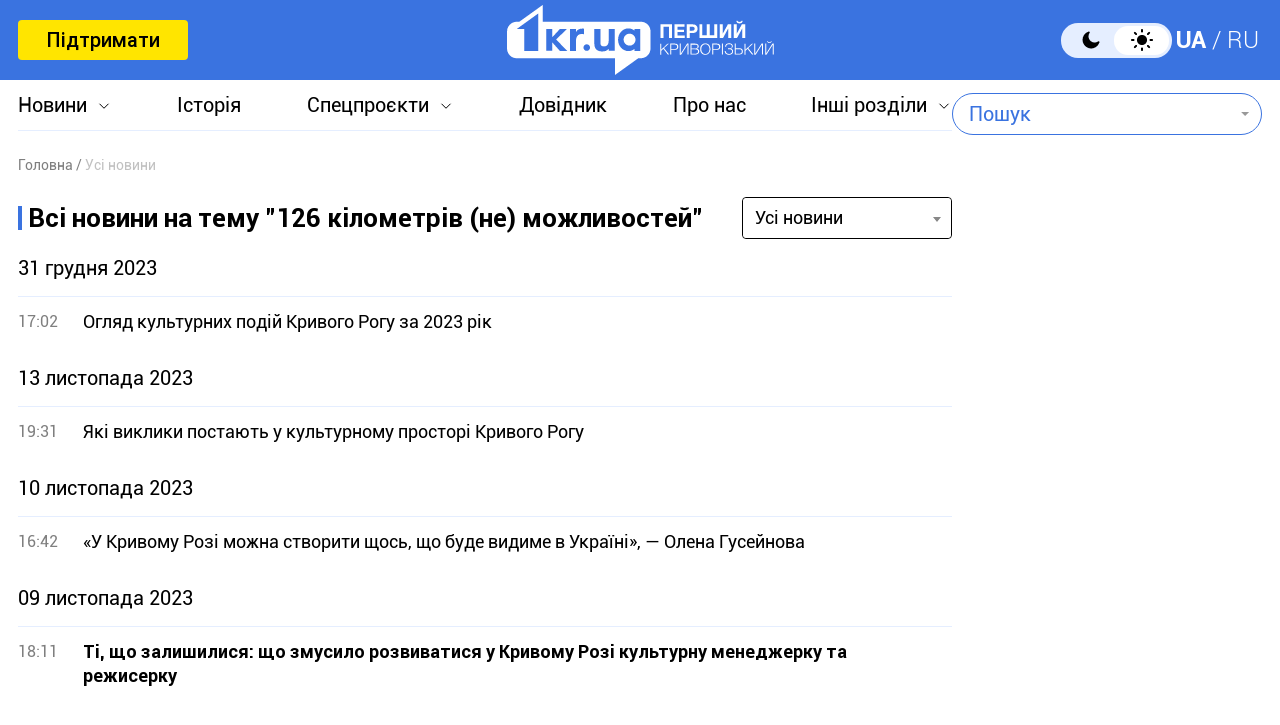

--- FILE ---
content_type: text/html; charset=utf-8
request_url: https://www.google.com/recaptcha/api2/aframe
body_size: 268
content:
<!DOCTYPE HTML><html><head><meta http-equiv="content-type" content="text/html; charset=UTF-8"></head><body><script nonce="vy2L9dz-YhY1sH7TFUKojQ">/** Anti-fraud and anti-abuse applications only. See google.com/recaptcha */ try{var clients={'sodar':'https://pagead2.googlesyndication.com/pagead/sodar?'};window.addEventListener("message",function(a){try{if(a.source===window.parent){var b=JSON.parse(a.data);var c=clients[b['id']];if(c){var d=document.createElement('img');d.src=c+b['params']+'&rc='+(localStorage.getItem("rc::a")?sessionStorage.getItem("rc::b"):"");window.document.body.appendChild(d);sessionStorage.setItem("rc::e",parseInt(sessionStorage.getItem("rc::e")||0)+1);localStorage.setItem("rc::h",'1768648485912');}}}catch(b){}});window.parent.postMessage("_grecaptcha_ready", "*");}catch(b){}</script></body></html>

--- FILE ---
content_type: application/javascript
request_url: https://1kr.ua/js/custom-datepicker.js?v=1698047349
body_size: 20905
content:
/* eslint-disable max-len, camelcase */
/*!
 * jQuery UI Datepicker @VERSION
 * http://jqueryui.com
 *
 * Copyright OpenJS Foundation and other contributors
 * Released under the MIT license.
 * http://jquery.org/license
 */

//>>label: Datepicker
//>>group: Widgets
//>>description: Displays a calendar from an input or inline for selecting dates.
//>>docs: http://api.jqueryui.com/datepicker/
//>>demos: http://jqueryui.com/datepicker/
//>>css.structure: ../../themes/base/core.css
//>>css.structure: ../../themes/base/datepicker.css
//>>css.theme: ../../themes/base/theme.css

( function( factory ) {
	"use strict";

	if ( typeof define === "function" && define.amd ) {

		// AMD. Register as an anonymous module.
		define( [
			"jquery",
			"../version",
			"../keycode"
		], factory );
	} else {

		// Browser globals
		factory( jQuery );
	}
} )( function( $ ) {
	"use strict";

	$.extend( $.ui, { datepicker: { version: "@VERSION" } } );

	var datepicker_instActive;

	function datepicker_getZindex( elem ) {
		var position, value;
		while ( elem.length && elem[ 0 ] !== document ) {

			// Ignore z-index if position is set to a value where z-index is ignored by the browser
			// This makes behavior of this function consistent across browsers
			// WebKit always returns auto if the element is positioned
			position = elem.css( "position" );
			if ( position === "absolute" || position === "relative" || position === "fixed" ) {

				// IE returns 0 when zIndex is not specified
				// other browsers return a string
				// we ignore the case of nested elements with an explicit value of 0
				// <div style="z-index: -10;"><div style="z-index: 0;"></div></div>
				value = parseInt( elem.css( "zIndex" ), 10 );
				if ( !isNaN( value ) && value !== 0 ) {
					return value;
				}
			}
			elem = elem.parent();
		}

		return 0;
	}

	/* Date picker manager.
		 Use the singleton instance of this class, $.datepicker, to interact with the date picker.
		 Settings for (groups of) date pickers are maintained in an instance object,
		 allowing multiple different settings on the same page. */

	function Datepicker() {
		this._curInst = null; // The current instance in use
		this._keyEvent = false; // If the last event was a key event
		this._disabledInputs = []; // List of date picker inputs that have been disabled
		this._datepickerShowing = false; // True if the popup picker is showing , false if not
		this._inDialog = false; // True if showing within a "dialog", false if not
		this._mainDivId = "ui-datepicker-div"; // The ID of the main datepicker division
		this._inlineClass = "ui-datepicker-inline"; // The name of the inline marker class
		this._appendClass = "ui-datepicker-append"; // The name of the append marker class
		this._triggerClass = "ui-datepicker-trigger"; // The name of the trigger marker class
		this._dialogClass = "ui-datepicker-dialog"; // The name of the dialog marker class
		this._disableClass = "ui-datepicker-disabled"; // The name of the disabled covering marker class
		this._unselectableClass = "ui-datepicker-unselectable"; // The name of the unselectable cell marker class
		this._currentClass = "ui-datepicker-current-day"; // The name of the current day marker class
		this._dayOverClass = "ui-datepicker-days-cell-over"; // The name of the day hover marker class
		this.regional = []; // Available regional settings, indexed by language code
		this.regional[ "" ] = { // Default regional settings
			closeText: "Done", // Display text for close link
			prevText: "Prev", // Display text for previous month link
			nextText: "Next", // Display text for next month link
			currentText: "Today", // Display text for current month link
			monthNames: [ "January", "February", "March", "April", "May", "June",
				"July", "August", "September", "October", "November", "December" ], // Names of months for drop-down and formatting
			monthNamesShort: [ "Jan", "Feb", "Mar", "Apr", "May", "Jun", "Jul", "Aug", "Sep", "Oct", "Nov", "Dec" ], // For formatting
			dayNames: [ "Sunday", "Monday", "Tuesday", "Wednesday", "Thursday", "Friday", "Saturday" ], // For formatting
			dayNamesShort: [ "Sun", "Mon", "Tue", "Wed", "Thu", "Fri", "Sat" ], // For formatting
			dayNamesMin: [ "Su", "Mo", "Tu", "We", "Th", "Fr", "Sa" ], // Column headings for days starting at Sunday
			weekHeader: "Wk", // Column header for week of the year
			dateFormat: "mm/dd/yy", // See format options on parseDate
			firstDay: 0, // The first day of the week, Sun = 0, Mon = 1, ...
			isRTL: false, // True if right-to-left language, false if left-to-right
			showMonthAfterYear: false, // True if the year select precedes month, false for month then year
			yearSuffix: "", // Additional text to append to the year in the month headers,
			selectMonthLabel: "Select month", // Invisible label for month selector
			selectYearLabel: "Select year" // Invisible label for year selector
		};
		this._defaults = { // Global defaults for all the date picker instances
			showOn: "focus", // "focus" for popup on focus,
			// "button" for trigger button, or "both" for either
			showAnim: "fadeIn", // Name of jQuery animation for popup
			showOptions: {}, // Options for enhanced animations
			defaultDate: null, // Used when field is blank: actual date,
			// +/-number for offset from today, null for today
			appendText: "", // Display text following the input box, e.g. showing the format
			buttonText: "...", // Text for trigger button
			buttonImage: "", // URL for trigger button image
			buttonImageOnly: false, // True if the image appears alone, false if it appears on a button
			hideIfNoPrevNext: false, // True to hide next/previous month links
			// if not applicable, false to just disable them
			navigationAsDateFormat: false, // True if date formatting applied to prev/today/next links
			gotoCurrent: false, // True if today link goes back to current selection instead
			changeMonth: false, // True if month can be selected directly, false if only prev/next
			changeYear: false, // True if year can be selected directly, false if only prev/next
			yearRange: "c-10:c+10", // Range of years to display in drop-down,
			// either relative to today's year (-nn:+nn), relative to currently displayed year
			// (c-nn:c+nn), absolute (nnnn:nnnn), or a combination of the above (nnnn:-n)
			showOtherMonths: false, // True to show dates in other months, false to leave blank
			selectOtherMonths: false, // True to allow selection of dates in other months, false for unselectable
			showWeek: false, // True to show week of the year, false to not show it
			calculateWeek: this.iso8601Week, // How to calculate the week of the year,
			// takes a Date and returns the number of the week for it
			shortYearCutoff: "+10", // Short year values < this are in the current century,
			// > this are in the previous century,
			// string value starting with "+" for current year + value
			minDate: null, // The earliest selectable date, or null for no limit
			maxDate: null, // The latest selectable date, or null for no limit
			duration: "fast", // Duration of display/closure
			beforeShowDay: null, // Function that takes a date and returns an array with
			// [0] = true if selectable, false if not, [1] = custom CSS class name(s) or "",
			// [2] = cell title (optional), e.g. $.datepicker.noWeekends
			beforeShow: null, // Function that takes an input field and
			// returns a set of custom settings for the date picker
			onSelect: null, // Define a callback function when a date is selected
			onChangeMonthYear: null, // Define a callback function when the month or year is changed
			onClose: null, // Define a callback function when the datepicker is closed
			onUpdateDatepicker: null, // Define a callback function when the datepicker is updated
			numberOfMonths: 1, // Number of months to show at a time
			showCurrentAtPos: 0, // The position in multipe months at which to show the current month (starting at 0)
			stepMonths: 1, // Number of months to step back/forward
			stepBigMonths: 12, // Number of months to step back/forward for the big links
			altField: "", // Selector for an alternate field to store selected dates into
			altFormat: "", // The date format to use for the alternate field
			constrainInput: true, // The input is constrained by the current date format
			showButtonPanel: false, // True to show button panel, false to not show it
			autoSize: false, // True to size the input for the date format, false to leave as is
			disabled: false // The initial disabled state
		};
		$.extend( this._defaults, this.regional[ "" ] );
		this.regional.en = $.extend( true, {}, this.regional[ "" ] );
		this.regional[ "en-US" ] = $.extend( true, {}, this.regional.en );
		this.dpDiv = datepicker_bindHover( $( "<div id='" + this._mainDivId + "' class='ui-datepicker ui-widget ui-widget-content ui-helper-clearfix ui-corner-all'></div>" ) );
	}

	$.extend( Datepicker.prototype, {

		/* Class name added to elements to indicate already configured with a date picker. */
		markerClassName: "hasDatepicker",

		//Keep track of the maximum number of rows displayed (see #7043)
		maxRows: 4,

		// TODO rename to "widget" when switching to widget factory
		_widgetDatepicker: function() {
			return this.dpDiv;
		},

		/* Override the default settings for all instances of the date picker.
		 * @param  settings  object - the new settings to use as defaults (anonymous object)
		 * @return the manager object
		 */
		setDefaults: function( settings ) {
			datepicker_extendRemove( this._defaults, settings || {} );
			return this;
		},

		/* Attach the date picker to a jQuery selection.
		 * @param  target	element - the target input field or division or span
		 * @param  settings  object - the new settings to use for this date picker instance (anonymous)
		 */
		_attachDatepicker: function( target, settings ) {
			var nodeName, inline, inst;
			nodeName = target.nodeName.toLowerCase();
			inline = ( nodeName === "div" || nodeName === "span" );
			if ( !target.id ) {
				this.uuid += 1;
				target.id = "dp" + this.uuid;
			}
			inst = this._newInst( $( target ), inline );
			inst.settings = $.extend( {}, settings || {} );
			if ( nodeName === "input" ) {
				this._connectDatepicker( target, inst );
			} else if ( inline ) {
				this._inlineDatepicker( target, inst );
			}
		},

		/* Create a new instance object. */
		_newInst: function( target, inline ) {
			var id = target[ 0 ].id.replace( /([^A-Za-z0-9_\-])/g, "\\\\$1" ); // escape jQuery meta chars
			return { id: id, input: target, // associated target
				selectedDay: 0, selectedMonth: 0, selectedYear: 0, // current selection
				drawMonth: 0, drawYear: 0, // month being drawn
				inline: inline, // is datepicker inline or not
				dpDiv: ( !inline ? this.dpDiv : // presentation div
					datepicker_bindHover( $( "<div class='" + this._inlineClass + " ui-datepicker ui-widget ui-widget-content ui-helper-clearfix ui-corner-all'></div>" ) ) ) };
		},

		/* Attach the date picker to an input field. */
		_connectDatepicker: function( target, inst ) {
			var input = $( target );
			inst.append = $( [] );
			inst.trigger = $( [] );
			if ( input.hasClass( this.markerClassName ) ) {
				return;
			}
			this._attachments( input, inst );
			input.addClass( this.markerClassName ).on( "keydown", this._doKeyDown ).
			on( "keypress", this._doKeyPress ).on( "keyup", this._doKeyUp );
			this._autoSize( inst );
			$.data( target, "datepicker", inst );

			//If disabled option is true, disable the datepicker once it has been attached to the input (see ticket #5665)
			if ( inst.settings.disabled ) {
				this._disableDatepicker( target );
			}
		},

		/* Make attachments based on settings. */
		_attachments: function( input, inst ) {
			var showOn, buttonText, buttonImage,
				appendText = this._get( inst, "appendText" ),
				isRTL = this._get( inst, "isRTL" );

			if ( inst.append ) {
				inst.append.remove();
			}
			if ( appendText ) {
				inst.append = $( "<span>" )
					.addClass( this._appendClass )
					.text( appendText );
				input[ isRTL ? "before" : "after" ]( inst.append );
			}

			input.off( "focus", this._showDatepicker );

			if ( inst.trigger ) {
				inst.trigger.remove();
			}

			showOn = this._get( inst, "showOn" );
			if ( showOn === "focus" || showOn === "both" ) { // pop-up date picker when in the marked field
				input.on( "focus", this._showDatepicker );
			}
			if ( showOn === "button" || showOn === "both" ) { // pop-up date picker when button clicked
				buttonText = this._get( inst, "buttonText" );
				buttonImage = this._get( inst, "buttonImage" );

				if ( this._get( inst, "buttonImageOnly" ) ) {
					inst.trigger = $( "<img>" )
						.addClass( this._triggerClass )
						.attr( {
							src: buttonImage,
							alt: buttonText,
							title: buttonText
						} );
				} else {
					inst.trigger = $( "<button type='button'>" )
						.addClass( this._triggerClass );
					if ( buttonImage ) {
						inst.trigger.html(
							$( "<img>" )
								.attr( {
									src: buttonImage,
									alt: buttonText,
									title: buttonText
								} )
						);
					} else {
						inst.trigger.text( buttonText );
					}
				}

				input[ isRTL ? "before" : "after" ]( inst.trigger );
				inst.trigger.on( "click", function() {
					if ( $.datepicker._datepickerShowing && $.datepicker._lastInput === input[ 0 ] ) {
						$.datepicker._hideDatepicker();
					} else if ( $.datepicker._datepickerShowing && $.datepicker._lastInput !== input[ 0 ] ) {
						$.datepicker._hideDatepicker();
						$.datepicker._showDatepicker( input[ 0 ] );
					} else {
						$.datepicker._showDatepicker( input[ 0 ] );
					}
					return false;
				} );
			}
		},

		/* Apply the maximum length for the date format. */
		_autoSize: function( inst ) {
			if ( this._get( inst, "autoSize" ) && !inst.inline ) {
				var findMax, max, maxI, i,
					date = new Date( 2009, 12 - 1, 20 ), // Ensure double digits
					dateFormat = this._get( inst, "dateFormat" );

				if ( dateFormat.match( /[DM]/ ) ) {
					findMax = function( names ) {
						max = 0;
						maxI = 0;
						for ( i = 0; i < names.length; i++ ) {
							if ( names[ i ].length > max ) {
								max = names[ i ].length;
								maxI = i;
							}
						}
						return maxI;
					};
					date.setMonth( findMax( this._get( inst, ( dateFormat.match( /MM/ ) ?
						"monthNames" : "monthNamesShort" ) ) ) );
					date.setDate( findMax( this._get( inst, ( dateFormat.match( /DD/ ) ?
						"dayNames" : "dayNamesShort" ) ) ) + 20 - date.getDay() );
				}
				inst.input.attr( "size", this._formatDate( inst, date ).length );
			}
		},

		/* Attach an inline date picker to a div. */
		_inlineDatepicker: function( target, inst ) {
			var divSpan = $( target );
			if ( divSpan.hasClass( this.markerClassName ) ) {
				return;
			}
			divSpan.addClass( this.markerClassName ).append( inst.dpDiv );
			$.data( target, "datepicker", inst );
			this._setDate( inst, this._getDefaultDate( inst ), true );
			this._updateDatepicker( inst );
			this._updateAlternate( inst );

			//If disabled option is true, disable the datepicker before showing it (see ticket #5665)
			if ( inst.settings.disabled ) {
				this._disableDatepicker( target );
			}

			// Set display:block in place of inst.dpDiv.show() which won't work on disconnected elements
			// http://bugs.jqueryui.com/ticket/7552 - A Datepicker created on a detached div has zero height
			inst.dpDiv.css( "display", "block" );
		},

		/* Pop-up the date picker in a "dialog" box.
		 * @param  input element - ignored
		 * @param  date	string or Date - the initial date to display
		 * @param  onSelect  function - the function to call when a date is selected
		 * @param  settings  object - update the dialog date picker instance's settings (anonymous object)
		 * @param  pos int[2] - coordinates for the dialog's position within the screen or
		 *					event - with x/y coordinates or
		 *					leave empty for default (screen centre)
		 * @return the manager object
		 */
		_dialogDatepicker: function( input, date, onSelect, settings, pos ) {
			var id, browserWidth, browserHeight, scrollX, scrollY,
				inst = this._dialogInst; // internal instance

			if ( !inst ) {
				this.uuid += 1;
				id = "dp" + this.uuid;
				this._dialogInput = $( "<input type='text' id='" + id +
					"' style='position: absolute; top: -100px; width: 0px;'/>" );
				this._dialogInput.on( "keydown", this._doKeyDown );
				$( "body" ).append( this._dialogInput );
				inst = this._dialogInst = this._newInst( this._dialogInput, false );
				inst.settings = {};
				$.data( this._dialogInput[ 0 ], "datepicker", inst );
			}
			datepicker_extendRemove( inst.settings, settings || {} );
			date = ( date && date.constructor === Date ? this._formatDate( inst, date ) : date );
			this._dialogInput.val( date );

			this._pos = ( pos ? ( pos.length ? pos : [ pos.pageX, pos.pageY ] ) : null );
			if ( !this._pos ) {
				browserWidth = document.documentElement.clientWidth;
				browserHeight = document.documentElement.clientHeight;
				scrollX = document.documentElement.scrollLeft || document.body.scrollLeft;
				scrollY = document.documentElement.scrollTop || document.body.scrollTop;
				this._pos = // should use actual width/height below
					[ ( browserWidth / 2 ) - 100 + scrollX, ( browserHeight / 2 ) - 150 + scrollY ];
			}

			// Move input on screen for focus, but hidden behind dialog
			this._dialogInput.css( "left", ( this._pos[ 0 ] + 20 ) + "px" ).css( "top", this._pos[ 1 ] + "px" );
			inst.settings.onSelect = onSelect;
			this._inDialog = true;
			this.dpDiv.addClass( this._dialogClass );
			this._showDatepicker( this._dialogInput[ 0 ] );
			if ( $.blockUI ) {
				$.blockUI( this.dpDiv );
			}
			$.data( this._dialogInput[ 0 ], "datepicker", inst );
			return this;
		},

		/* Detach a datepicker from its control.
		 * @param  target	element - the target input field or division or span
		 */
		_destroyDatepicker: function( target ) {
			var nodeName,
				$target = $( target ),
				inst = $.data( target, "datepicker" );

			if ( !$target.hasClass( this.markerClassName ) ) {
				return;
			}

			nodeName = target.nodeName.toLowerCase();
			$.removeData( target, "datepicker" );
			if ( nodeName === "input" ) {
				inst.append.remove();
				inst.trigger.remove();
				$target.removeClass( this.markerClassName ).
				off( "focus", this._showDatepicker ).
				off( "keydown", this._doKeyDown ).
				off( "keypress", this._doKeyPress ).
				off( "keyup", this._doKeyUp );
			} else if ( nodeName === "div" || nodeName === "span" ) {
				$target.removeClass( this.markerClassName ).empty();
			}

			if ( datepicker_instActive === inst ) {
				datepicker_instActive = null;
				this._curInst = null;
			}
		},

		/* Enable the date picker to a jQuery selection.
		 * @param  target	element - the target input field or division or span
		 */
		_enableDatepicker: function( target ) {
			var nodeName, inline,
				$target = $( target ),
				inst = $.data( target, "datepicker" );

			if ( !$target.hasClass( this.markerClassName ) ) {
				return;
			}

			nodeName = target.nodeName.toLowerCase();
			if ( nodeName === "input" ) {
				target.disabled = false;
				inst.trigger.filter( "button" ).
				each( function() {
					this.disabled = false;
				} ).end().
				filter( "img" ).css( { opacity: "1.0", cursor: "" } );
			} else if ( nodeName === "div" || nodeName === "span" ) {
				inline = $target.children( "." + this._inlineClass );
				inline.children().removeClass( "ui-state-disabled" );
				inline.find( "select.ui-datepicker-month, select.ui-datepicker-year" ).
				prop( "disabled", false );
			}
			this._disabledInputs = $.map( this._disabledInputs,

				// Delete entry
				function( value ) {
					return ( value === target ? null : value );
				} );
		},

		/* Disable the date picker to a jQuery selection.
		 * @param  target	element - the target input field or division or span
		 */
		_disableDatepicker: function( target ) {
			var nodeName, inline,
				$target = $( target ),
				inst = $.data( target, "datepicker" );

			if ( !$target.hasClass( this.markerClassName ) ) {
				return;
			}

			nodeName = target.nodeName.toLowerCase();
			if ( nodeName === "input" ) {
				target.disabled = true;
				inst.trigger.filter( "button" ).
				each( function() {
					this.disabled = true;
				} ).end().
				filter( "img" ).css( { opacity: "0.5", cursor: "default" } );
			} else if ( nodeName === "div" || nodeName === "span" ) {
				inline = $target.children( "." + this._inlineClass );
				inline.children().addClass( "ui-state-disabled" );
				inline.find( "select.ui-datepicker-month, select.ui-datepicker-year" ).
				prop( "disabled", true );
			}
			this._disabledInputs = $.map( this._disabledInputs,

				// Delete entry
				function( value ) {
					return ( value === target ? null : value );
				} );
			this._disabledInputs[ this._disabledInputs.length ] = target;
		},

		/* Is the first field in a jQuery collection disabled as a datepicker?
		 * @param  target	element - the target input field or division or span
		 * @return boolean - true if disabled, false if enabled
		 */
		_isDisabledDatepicker: function( target ) {
			if ( !target ) {
				return false;
			}
			for ( var i = 0; i < this._disabledInputs.length; i++ ) {
				if ( this._disabledInputs[ i ] === target ) {
					return true;
				}
			}
			return false;
		},

		/* Retrieve the instance data for the target control.
		 * @param  target  element - the target input field or division or span
		 * @return  object - the associated instance data
		 * @throws  error if a jQuery problem getting data
		 */
		_getInst: function( target ) {
			try {
				return $.data( target, "datepicker" );
			} catch ( err ) {
				throw "Missing instance data for this datepicker";
			}
		},

		/* Update or retrieve the settings for a date picker attached to an input field or division.
		 * @param  target  element - the target input field or division or span
		 * @param  name	object - the new settings to update or
		 *				string - the name of the setting to change or retrieve,
		 *				when retrieving also "all" for all instance settings or
		 *				"defaults" for all global defaults
		 * @param  value   any - the new value for the setting
		 *				(omit if above is an object or to retrieve a value)
		 */
		_optionDatepicker: function( target, name, value ) {
			var settings, date, minDate, maxDate,
				inst = this._getInst( target );

			if ( arguments.length === 2 && typeof name === "string" ) {
				return ( name === "defaults" ? $.extend( {}, $.datepicker._defaults ) :
					( inst ? ( name === "all" ? $.extend( {}, inst.settings ) :
						this._get( inst, name ) ) : null ) );
			}

			settings = name || {};
			if ( typeof name === "string" ) {
				settings = {};
				settings[ name ] = value;
			}

			if ( inst ) {
				if ( this._curInst === inst ) {
					this._hideDatepicker();
				}

				date = this._getDateDatepicker( target, true );
				minDate = this._getMinMaxDate( inst, "min" );
				maxDate = this._getMinMaxDate( inst, "max" );
				datepicker_extendRemove( inst.settings, settings );

				// reformat the old minDate/maxDate values if dateFormat changes and a new minDate/maxDate isn't provided
				if ( minDate !== null && settings.dateFormat !== undefined && settings.minDate === undefined ) {
					inst.settings.minDate = this._formatDate( inst, minDate );
				}
				if ( maxDate !== null && settings.dateFormat !== undefined && settings.maxDate === undefined ) {
					inst.settings.maxDate = this._formatDate( inst, maxDate );
				}
				if ( "disabled" in settings ) {
					if ( settings.disabled ) {
						this._disableDatepicker( target );
					} else {
						this._enableDatepicker( target );
					}
				}
				this._attachments( $( target ), inst );
				this._autoSize( inst );
				this._setDate( inst, date );
				this._updateAlternate( inst );
				this._updateDatepicker( inst );
			}
		},

		// Change method deprecated
		_changeDatepicker: function( target, name, value ) {
			this._optionDatepicker( target, name, value );
		},

		/* Redraw the date picker attached to an input field or division.
		 * @param  target  element - the target input field or division or span
		 */
		_refreshDatepicker: function( target ) {
			var inst = this._getInst( target );
			if ( inst ) {
				this._updateDatepicker( inst );
			}
		},

		/* Set the dates for a jQuery selection.
		 * @param  target element - the target input field or division or span
		 * @param  date	Date - the new date
		 */
		_setDateDatepicker: function( target, date ) {
			var inst = this._getInst( target );
			if ( inst ) {
				this._setDate( inst, date );
				this._updateDatepicker( inst );
				this._updateAlternate( inst );
			}
		},

		/* Get the date(s) for the first entry in a jQuery selection.
		 * @param  target element - the target input field or division or span
		 * @param  noDefault boolean - true if no default date is to be used
		 * @return Date - the current date
		 */
		_getDateDatepicker: function( target, noDefault ) {
			var inst = this._getInst( target );
			if ( inst && !inst.inline ) {
				this._setDateFromField( inst, noDefault );
			}
			return ( inst ? this._getDate( inst ) : null );
		},

		/* Handle keystrokes. */
		_doKeyDown: function( event ) {
			var onSelect, dateStr, sel,
				inst = $.datepicker._getInst( event.target ),
				handled = true,
				isRTL = inst.dpDiv.is( ".ui-datepicker-rtl" );

			inst._keyEvent = true;
			if ( $.datepicker._datepickerShowing ) {
				switch ( event.keyCode ) {
					case 9: $.datepicker._hideDatepicker();
						handled = false;
						break; // hide on tab out
					case 13: sel = $( "td." + $.datepicker._dayOverClass + ":not(." +
						$.datepicker._currentClass + ")", inst.dpDiv );
						if ( sel[ 0 ] ) {
							$.datepicker._selectDay( event.target, inst.selectedMonth, inst.selectedYear, sel[ 0 ] );
						}

						onSelect = $.datepicker._get( inst, "onSelect" );
						if ( onSelect ) {
							dateStr = $.datepicker._formatDate( inst );

							// Trigger custom callback
							onSelect.apply( ( inst.input ? inst.input[ 0 ] : null ), [ dateStr, inst ] );
						} else {
							$.datepicker._hideDatepicker();
						}

						return false; // don't submit the form
					case 27: $.datepicker._hideDatepicker();
						break; // hide on escape
					case 33: $.datepicker._adjustDate( event.target, ( event.ctrlKey ?
						-$.datepicker._get( inst, "stepBigMonths" ) :
						-$.datepicker._get( inst, "stepMonths" ) ), "M" );
						break; // previous month/year on page up/+ ctrl
					case 34: $.datepicker._adjustDate( event.target, ( event.ctrlKey ?
						+$.datepicker._get( inst, "stepBigMonths" ) :
						+$.datepicker._get( inst, "stepMonths" ) ), "M" );
						break; // next month/year on page down/+ ctrl
					case 35: if ( event.ctrlKey || event.metaKey ) {
						$.datepicker._clearDate( event.target );
					}
						handled = event.ctrlKey || event.metaKey;
						break; // clear on ctrl or command +end
					case 36: if ( event.ctrlKey || event.metaKey ) {
						$.datepicker._gotoToday( event.target );
					}
						handled = event.ctrlKey || event.metaKey;
						break; // current on ctrl or command +home
					case 37: if ( event.ctrlKey || event.metaKey ) {
						$.datepicker._adjustDate( event.target, ( isRTL ? +1 : -1 ), "D" );
					}
						handled = event.ctrlKey || event.metaKey;

						// -1 day on ctrl or command +left
						if ( event.originalEvent.altKey ) {
							$.datepicker._adjustDate( event.target, ( event.ctrlKey ?
								-$.datepicker._get( inst, "stepBigMonths" ) :
								-$.datepicker._get( inst, "stepMonths" ) ), "M" );
						}

						// next month/year on alt +left on Mac
						break;
					case 38: if ( event.ctrlKey || event.metaKey ) {
						$.datepicker._adjustDate( event.target, -7, "D" );
					}
						handled = event.ctrlKey || event.metaKey;
						break; // -1 week on ctrl or command +up
					case 39: if ( event.ctrlKey || event.metaKey ) {
						$.datepicker._adjustDate( event.target, ( isRTL ? -1 : +1 ), "D" );
					}
						handled = event.ctrlKey || event.metaKey;

						// +1 day on ctrl or command +right
						if ( event.originalEvent.altKey ) {
							$.datepicker._adjustDate( event.target, ( event.ctrlKey ?
								+$.datepicker._get( inst, "stepBigMonths" ) :
								+$.datepicker._get( inst, "stepMonths" ) ), "M" );
						}

						// next month/year on alt +right
						break;
					case 40: if ( event.ctrlKey || event.metaKey ) {
						$.datepicker._adjustDate( event.target, +7, "D" );
					}
						handled = event.ctrlKey || event.metaKey;
						break; // +1 week on ctrl or command +down
					default: handled = false;
				}
			} else if ( event.keyCode === 36 && event.ctrlKey ) { // display the date picker on ctrl+home
				$.datepicker._showDatepicker( this );
			} else {
				handled = false;
			}

			if ( handled ) {
				event.preventDefault();
				event.stopPropagation();
			}
		},

		/* Filter entered characters - based on date format. */
		_doKeyPress: function( event ) {
			var chars, chr,
				inst = $.datepicker._getInst( event.target );

			if ( $.datepicker._get( inst, "constrainInput" ) ) {
				chars = $.datepicker._possibleChars( $.datepicker._get( inst, "dateFormat" ) );
				chr = String.fromCharCode( event.charCode == null ? event.keyCode : event.charCode );
				return event.ctrlKey || event.metaKey || ( chr < " " || !chars || chars.indexOf( chr ) > -1 );
			}
		},

		/* Synchronise manual entry and field/alternate field. */
		_doKeyUp: function( event ) {
			var date,
				inst = $.datepicker._getInst( event.target );

			if ( inst.input.val() !== inst.lastVal ) {
				try {
					date = $.datepicker.parseDate( $.datepicker._get( inst, "dateFormat" ),
						( inst.input ? inst.input.val() : null ),
						$.datepicker._getFormatConfig( inst ) );

					if ( date ) { // only if valid
						$.datepicker._setDateFromField( inst );
						$.datepicker._updateAlternate( inst );
						$.datepicker._updateDatepicker( inst );
					}
				} catch ( err ) {
				}
			}
			return true;
		},

		/* Pop-up the date picker for a given input field.
		 * If false returned from beforeShow event handler do not show.
		 * @param  input  element - the input field attached to the date picker or
		 *					event - if triggered by focus
		 */
		_showDatepicker: function( input ) {
			input = input.target || input;
			if ( input.nodeName.toLowerCase() !== "input" ) { // find from button/image trigger
				input = $( "input", input.parentNode )[ 0 ];
			}

			if ( $.datepicker._isDisabledDatepicker( input ) || $.datepicker._lastInput === input ) { // already here
				return;
			}

			var inst, beforeShow, beforeShowSettings, isFixed,
				offset, showAnim, duration;

			inst = $.datepicker._getInst( input );
			if ( $.datepicker._curInst && $.datepicker._curInst !== inst ) {
				$.datepicker._curInst.dpDiv.stop( true, true );
				if ( inst && $.datepicker._datepickerShowing ) {
					$.datepicker._hideDatepicker( $.datepicker._curInst.input[ 0 ] );
				}
			}

			beforeShow = $.datepicker._get( inst, "beforeShow" );
			beforeShowSettings = beforeShow ? beforeShow.apply( input, [ input, inst ] ) : {};
			if ( beforeShowSettings === false ) {
				return;
			}
			datepicker_extendRemove( inst.settings, beforeShowSettings );

			inst.lastVal = null;
			$.datepicker._lastInput = input;
			$.datepicker._setDateFromField( inst );

			if ( $.datepicker._inDialog ) { // hide cursor
				input.value = "";
			}
			if ( !$.datepicker._pos ) { // position below input
				$.datepicker._pos = $.datepicker._findPos( input );
				$.datepicker._pos[ 1 ] += input.offsetHeight; // add the height
			}

			isFixed = false;
			$( input ).parents().each( function() {
				isFixed |= $( this ).css( "position" ) === "fixed";
				return !isFixed;
			} );

			offset = { left: $.datepicker._pos[ 0 ], top: $.datepicker._pos[ 1 ] };
			$.datepicker._pos = null;

			//to avoid flashes on Firefox
			inst.dpDiv.empty();

			// determine sizing offscreen
			inst.dpDiv.css( { position: "absolute", display: "block", top: "-1000px" } );
			$.datepicker._updateDatepicker( inst );

			// fix width for dynamic number of date pickers
			// and adjust position before showing
			offset = $.datepicker._checkOffset( inst, offset, isFixed );
			inst.dpDiv.css( { position: ( $.datepicker._inDialog && $.blockUI ?
					"static" : ( isFixed ? "fixed" : "absolute" ) ), display: "none",
				left: offset.left + "px", top: offset.top + "px" } );

			if ( !inst.inline ) {
				showAnim = $.datepicker._get( inst, "showAnim" );
				duration = $.datepicker._get( inst, "duration" );
				inst.dpDiv.css( "z-index", datepicker_getZindex( $( input ) ) + 1 );
				$.datepicker._datepickerShowing = true;

				if ( $.effects && $.effects.effect[ showAnim ] ) {
					inst.dpDiv.show( showAnim, $.datepicker._get( inst, "showOptions" ), duration );
				} else {
					inst.dpDiv[ showAnim || "show" ]( showAnim ? duration : null );
				}

				if ( $.datepicker._shouldFocusInput( inst ) ) {
					inst.input.trigger( "focus" );
				}

				$.datepicker._curInst = inst;
			}
		},

		/* Generate the date picker content. */
		_updateDatepicker: function( inst ) {
			this.maxRows = 4; //Reset the max number of rows being displayed (see #7043)
			datepicker_instActive = inst; // for delegate hover events
			inst.dpDiv.empty().append( this._generateHTML( inst ) );
			this._attachHandlers( inst );

			var origyearshtml,
				numMonths = this._getNumberOfMonths( inst ),
				cols = numMonths[ 1 ],
				width = 17,
				activeCell = inst.dpDiv.find( "." + this._dayOverClass + " a" ),
				onUpdateDatepicker = $.datepicker._get( inst, "onUpdateDatepicker" );

			if ( activeCell.length > 0 ) {
				datepicker_handleMouseover.apply( activeCell.get( 0 ) );
			}

			inst.dpDiv.removeClass( "ui-datepicker-multi-2 ui-datepicker-multi-3 ui-datepicker-multi-4" ).width( "" );
			if ( cols > 1 ) {
				inst.dpDiv.addClass( "ui-datepicker-multi-" + cols ).css( "width", ( width * cols ) + "em" );
			}
			inst.dpDiv[ ( numMonths[ 0 ] !== 1 || numMonths[ 1 ] !== 1 ? "add" : "remove" ) +
			"Class" ]( "ui-datepicker-multi" );
			inst.dpDiv[ ( this._get( inst, "isRTL" ) ? "add" : "remove" ) +
			"Class" ]( "ui-datepicker-rtl" );

			if ( inst === $.datepicker._curInst && $.datepicker._datepickerShowing && $.datepicker._shouldFocusInput( inst ) ) {
				inst.input.trigger( "focus" );
			}

			// Deffered render of the years select (to avoid flashes on Firefox)
			if ( inst.yearshtml ) {
				origyearshtml = inst.yearshtml;
				setTimeout( function() {

					//assure that inst.yearshtml didn't change.
					if ( origyearshtml === inst.yearshtml && inst.yearshtml ) {
						inst.dpDiv.find( "select.ui-datepicker-year" ).first().replaceWith( inst.yearshtml );
					}
					origyearshtml = inst.yearshtml = null;
				}, 0 );
			}

			if ( onUpdateDatepicker ) {
				onUpdateDatepicker.apply( ( inst.input ? inst.input[ 0 ] : null ), [ inst ] );
			}
		},

		// #6694 - don't focus the input if it's already focused
		// this breaks the change event in IE
		// Support: IE and jQuery <1.9
		_shouldFocusInput: function( inst ) {
			return inst.input && inst.input.is( ":visible" ) && !inst.input.is( ":disabled" ) && !inst.input.is( ":focus" );
		},

		/* Check positioning to remain on screen. */
		_checkOffset: function( inst, offset, isFixed ) {
			var dpWidth = inst.dpDiv.outerWidth(),
				dpHeight = inst.dpDiv.outerHeight(),
				inputWidth = inst.input ? inst.input.outerWidth() : 0,
				inputHeight = inst.input ? inst.input.outerHeight() : 0,
				viewWidth = document.documentElement.clientWidth + ( isFixed ? 0 : $( document ).scrollLeft() ),
				viewHeight = document.documentElement.clientHeight + ( isFixed ? 0 : $( document ).scrollTop() );

			offset.left -= ( this._get( inst, "isRTL" ) ? ( dpWidth - inputWidth ) : 0 );
			offset.left -= ( isFixed && offset.left === inst.input.offset().left ) ? $( document ).scrollLeft() : 0;
			offset.top -= ( isFixed && offset.top === ( inst.input.offset().top + inputHeight ) ) ? $( document ).scrollTop() : 0;

			// Now check if datepicker is showing outside window viewport - move to a better place if so.
			offset.left -= Math.min( offset.left, ( offset.left + dpWidth > viewWidth && viewWidth > dpWidth ) ?
				Math.abs( offset.left + dpWidth - viewWidth ) : 0 );
			offset.top -= Math.min( offset.top, ( offset.top + dpHeight > viewHeight && viewHeight > dpHeight ) ?
				Math.abs( dpHeight + inputHeight ) : 0 );

			return offset;
		},

		/* Find an object's position on the screen. */
		_findPos: function( obj ) {
			var position,
				inst = this._getInst( obj ),
				isRTL = this._get( inst, "isRTL" );

			while ( obj && ( obj.type === "hidden" || obj.nodeType !== 1 || $.expr.pseudos.hidden( obj ) ) ) {
				obj = obj[ isRTL ? "previousSibling" : "nextSibling" ];
			}

			position = $( obj ).offset();
			return [ position.left, position.top ];
		},

		/* Hide the date picker from view.
		 * @param  input  element - the input field attached to the date picker
		 */
		_hideDatepicker: function( input ) {
			var showAnim, duration, postProcess, onClose,
				inst = this._curInst;

			if ( !inst || ( input && inst !== $.data( input, "datepicker" ) ) ) {
				return;
			}

			if ( this._datepickerShowing ) {
				showAnim = this._get( inst, "showAnim" );
				duration = this._get( inst, "duration" );
				postProcess = function() {
					$.datepicker._tidyDialog( inst );
				};

				// DEPRECATED: after BC for 1.8.x $.effects[ showAnim ] is not needed
				if ( $.effects && ( $.effects.effect[ showAnim ] || $.effects[ showAnim ] ) ) {
					inst.dpDiv.hide( showAnim, $.datepicker._get( inst, "showOptions" ), duration, postProcess );
				} else {
					inst.dpDiv[ ( showAnim === "slideDown" ? "slideUp" :
						( showAnim === "fadeIn" ? "fadeOut" : "hide" ) ) ]( ( showAnim ? duration : null ), postProcess );
				}

				if ( !showAnim ) {
					postProcess();
				}
				this._datepickerShowing = false;

				onClose = this._get( inst, "onClose" );
				if ( onClose ) {
					onClose.apply( ( inst.input ? inst.input[ 0 ] : null ), [ ( inst.input ? inst.input.val() : "" ), inst ] );
				}

				this._lastInput = null;
				if ( this._inDialog ) {
					this._dialogInput.css( { position: "absolute", left: "0", top: "-100px" } );
					if ( $.blockUI ) {
						$.unblockUI();
						$( "body" ).append( this.dpDiv );
					}
				}
				this._inDialog = false;
			}
		},

		/* Tidy up after a dialog display. */
		_tidyDialog: function( inst ) {
			inst.dpDiv.removeClass( this._dialogClass ).off( ".ui-datepicker-calendar" );
		},

		/* Close date picker if clicked elsewhere. */
		_checkExternalClick: function( event ) {
			if ( !$.datepicker._curInst ) {
				return;
			}

			var $target = $( event.target ),
				inst = $.datepicker._getInst( $target[ 0 ] );

			if ( ( ( $target[ 0 ].id !== $.datepicker._mainDivId &&
					$target.parents( "#" + $.datepicker._mainDivId ).length === 0 &&
					!$target.hasClass( $.datepicker.markerClassName ) &&
					!$target.closest( "." + $.datepicker._triggerClass ).length &&
					$.datepicker._datepickerShowing && !( $.datepicker._inDialog && $.blockUI ) ) ) ||
				( $target.hasClass( $.datepicker.markerClassName ) && $.datepicker._curInst !== inst ) ) {
				$.datepicker._hideDatepicker();
			}
		},

		/* Adjust one of the date sub-fields. */
		_adjustDate: function( id, offset, period ) {
			var target = $( id ),
				inst = this._getInst( target[ 0 ] );

			if ( this._isDisabledDatepicker( target[ 0 ] ) ) {
				return;
			}
			this._adjustInstDate( inst, offset, period );
			this._updateDatepicker( inst );
		},

		/* Action for current link. */
		_gotoToday: function( id ) {
			var date,
				target = $( id ),
				inst = this._getInst( target[ 0 ] );

			if ( this._get( inst, "gotoCurrent" ) && inst.currentDay ) {
				inst.selectedDay = inst.currentDay;
				inst.drawMonth = inst.selectedMonth = inst.currentMonth;
				inst.drawYear = inst.selectedYear = inst.currentYear;
			} else {
				date = new Date();
				inst.selectedDay = date.getDate();
				inst.drawMonth = inst.selectedMonth = date.getMonth();
				inst.drawYear = inst.selectedYear = date.getFullYear();
			}
			this._notifyChange( inst );
			this._adjustDate( target );
		},

		/* Action for selecting a new month/year. */
		_selectMonthYear: function( id, select, period ) {
			var target = $( id ),
				inst = this._getInst( target[ 0 ] );

			inst[ "selected" + ( period === "M" ? "Month" : "Year" ) ] =
				inst[ "draw" + ( period === "M" ? "Month" : "Year" ) ] =
					parseInt( select.options[ select.selectedIndex ].value, 10 );

			this._notifyChange( inst );
			this._adjustDate( target );
		},

		/* Action for selecting a day. */
		_selectDay: function( id, month, year, td ) {
			var inst,
				target = $( id );

			if ( $( td ).hasClass( this._unselectableClass ) || this._isDisabledDatepicker( target[ 0 ] ) ) {
				return;
			}

			inst = this._getInst( target[ 0 ] );
			inst.selectedDay = inst.currentDay = parseInt( $( "a", td ).attr( "data-date" ) );
			inst.selectedMonth = inst.currentMonth = month;
			inst.selectedYear = inst.currentYear = year;
			this._selectDate( id, this._formatDate( inst,
				inst.currentDay, inst.currentMonth, inst.currentYear ) );
		},

		/* Erase the input field and hide the date picker. */
		_clearDate: function( id ) {
			var target = $( id );
			this._selectDate( target, "" );
		},

		/* Update the input field with the selected date. */
		_selectDate: function( id, dateStr ) {
			var onSelect,
				target = $( id ),
				inst = this._getInst( target[ 0 ] );

			dateStr = ( dateStr != null ? dateStr : this._formatDate( inst ) );
			if ( inst.input ) {
				inst.input.val( dateStr );
			}
			this._updateAlternate( inst );

			onSelect = this._get( inst, "onSelect" );
			if ( onSelect ) {
				onSelect.apply( ( inst.input ? inst.input[ 0 ] : null ), [ dateStr, inst ] );  // trigger custom callback
			} else if ( inst.input ) {
				inst.input.trigger( "change" ); // fire the change event
			}

			if ( inst.inline ) {
				this._updateDatepicker( inst );
			} else {
				this._hideDatepicker();
				this._lastInput = inst.input[ 0 ];
				if ( typeof( inst.input[ 0 ] ) !== "object" ) {
					inst.input.trigger( "focus" ); // restore focus
				}
				this._lastInput = null;
			}
		},

		/* Update any alternate field to synchronise with the main field. */
		_updateAlternate: function( inst ) {
			var altFormat, date, dateStr,
				altField = this._get( inst, "altField" );

			if ( altField ) { // update alternate field too
				altFormat = this._get( inst, "altFormat" ) || this._get( inst, "dateFormat" );
				date = this._getDate( inst );
				dateStr = this.formatDate( altFormat, date, this._getFormatConfig( inst ) );
				$( document ).find( altField ).val( dateStr );
			}
		},

		/* Set as beforeShowDay function to prevent selection of weekends.
		 * @param  date  Date - the date to customise
		 * @return [boolean, string] - is this date selectable?, what is its CSS class?
		 */
		noWeekends: function( date ) {
			var day = date.getDay();
			return [ ( day > 0 && day < 6 ), "" ];
		},

		/* Set as calculateWeek to determine the week of the year based on the ISO 8601 definition.
		 * @param  date  Date - the date to get the week for
		 * @return  number - the number of the week within the year that contains this date
		 */
		iso8601Week: function( date ) {
			var time,
				checkDate = new Date( date.getTime() );

			// Find Thursday of this week starting on Monday
			checkDate.setDate( checkDate.getDate() + 4 - ( checkDate.getDay() || 7 ) );

			time = checkDate.getTime();
			checkDate.setMonth( 0 ); // Compare with Jan 1
			checkDate.setDate( 1 );
			return Math.floor( Math.round( ( time - checkDate ) / 86400000 ) / 7 ) + 1;
		},

		/* Parse a string value into a date object.
		 * See formatDate below for the possible formats.
		 *
		 * @param  format string - the expected format of the date
		 * @param  value string - the date in the above format
		 * @param  settings Object - attributes include:
		 *					shortYearCutoff  number - the cutoff year for determining the century (optional)
		 *					dayNamesShort	string[7] - abbreviated names of the days from Sunday (optional)
		 *					dayNames		string[7] - names of the days from Sunday (optional)
		 *					monthNamesShort string[12] - abbreviated names of the months (optional)
		 *					monthNames		string[12] - names of the months (optional)
		 * @return  Date - the extracted date value or null if value is blank
		 */
		parseDate: function( format, value, settings ) {
			if ( format == null || value == null ) {
				throw "Invalid arguments";
			}

			value = ( typeof value === "object" ? value.toString() : value + "" );
			if ( value === "" ) {
				return null;
			}

			var iFormat, dim, extra,
				iValue = 0,
				shortYearCutoffTemp = ( settings ? settings.shortYearCutoff : null ) || this._defaults.shortYearCutoff,
				shortYearCutoff = ( typeof shortYearCutoffTemp !== "string" ? shortYearCutoffTemp :
					new Date().getFullYear() % 100 + parseInt( shortYearCutoffTemp, 10 ) ),
				dayNamesShort = ( settings ? settings.dayNamesShort : null ) || this._defaults.dayNamesShort,
				dayNames = ( settings ? settings.dayNames : null ) || this._defaults.dayNames,
				monthNamesShort = ( settings ? settings.monthNamesShort : null ) || this._defaults.monthNamesShort,
				monthNames = ( settings ? settings.monthNames : null ) || this._defaults.monthNames,
				year = -1,
				month = -1,
				day = -1,
				doy = -1,
				literal = false,
				date,

				// Check whether a format character is doubled
				lookAhead = function( match ) {
					var matches = ( iFormat + 1 < format.length && format.charAt( iFormat + 1 ) === match );
					if ( matches ) {
						iFormat++;
					}
					return matches;
				},

				// Extract a number from the string value
				getNumber = function( match ) {
					var isDoubled = lookAhead( match ),
						size = ( match === "@" ? 14 : ( match === "!" ? 20 :
							( match === "y" && isDoubled ? 4 : ( match === "o" ? 3 : 2 ) ) ) ),
						minSize = ( match === "y" ? size : 1 ),
						digits = new RegExp( "^\\d{" + minSize + "," + size + "}" ),
						num = value.substring( iValue ).match( digits );
					if ( !num ) {
						throw "Missing number at position " + iValue;
					}
					iValue += num[ 0 ].length;
					return parseInt( num[ 0 ], 10 );
				},

				// Extract a name from the string value and convert to an index
				getName = function( match, shortNames, longNames ) {
					var index = -1,
						names = $.map( lookAhead( match ) ? longNames : shortNames, function( v, k ) {
							return [ [ k, v ] ];
						} ).sort( function( a, b ) {
							return -( a[ 1 ].length - b[ 1 ].length );
						} );

					$.each( names, function( i, pair ) {
						var name = pair[ 1 ];
						if ( value.substr( iValue, name.length ).toLowerCase() === name.toLowerCase() ) {
							index = pair[ 0 ];
							iValue += name.length;
							return false;
						}
					} );
					if ( index !== -1 ) {
						return index + 1;
					} else {
						throw "Unknown name at position " + iValue;
					}
				},

				// Confirm that a literal character matches the string value
				checkLiteral = function() {
					if ( value.charAt( iValue ) !== format.charAt( iFormat ) ) {
						throw "Unexpected literal at position " + iValue;
					}
					iValue++;
				};

			for ( iFormat = 0; iFormat < format.length; iFormat++ ) {
				if ( literal ) {
					if ( format.charAt( iFormat ) === "'" && !lookAhead( "'" ) ) {
						literal = false;
					} else {
						checkLiteral();
					}
				} else {
					switch ( format.charAt( iFormat ) ) {
						case "d":
							day = getNumber( "d" );
							break;
						case "D":
							getName( "D", dayNamesShort, dayNames );
							break;
						case "o":
							doy = getNumber( "o" );
							break;
						case "m":
							month = getNumber( "m" );
							break;
						case "M":
							month = getName( "M", monthNamesShort, monthNames );
							break;
						case "y":
							year = getNumber( "y" );
							break;
						case "@":
							date = new Date( getNumber( "@" ) );
							year = date.getFullYear();
							month = date.getMonth() + 1;
							day = date.getDate();
							break;
						case "!":
							date = new Date( ( getNumber( "!" ) - this._ticksTo1970 ) / 10000 );
							year = date.getFullYear();
							month = date.getMonth() + 1;
							day = date.getDate();
							break;
						case "'":
							if ( lookAhead( "'" ) ) {
								checkLiteral();
							} else {
								literal = true;
							}
							break;
						default:
							checkLiteral();
					}
				}
			}

			if ( iValue < value.length ) {
				extra = value.substr( iValue );
				if ( !/^\s+/.test( extra ) ) {
					throw "Extra/unparsed characters found in date: " + extra;
				}
			}

			if ( year === -1 ) {
				year = new Date().getFullYear();
			} else if ( year < 100 ) {
				year += new Date().getFullYear() - new Date().getFullYear() % 100 +
					( year <= shortYearCutoff ? 0 : -100 );
			}

			if ( doy > -1 ) {
				month = 1;
				day = doy;
				do {
					dim = this._getDaysInMonth( year, month - 1 );
					if ( day <= dim ) {
						break;
					}
					month++;
					day -= dim;
				} while ( true );
			}

			date = this._daylightSavingAdjust( new Date( year, month - 1, day ) );
			if ( date.getFullYear() !== year || date.getMonth() + 1 !== month || date.getDate() !== day ) {
				throw "Invalid date"; // E.g. 31/02/00
			}
			return date;
		},

		/* Standard date formats. */
		ATOM: "yy-mm-dd", // RFC 3339 (ISO 8601)
		COOKIE: "D, dd M yy",
		ISO_8601: "yy-mm-dd",
		RFC_822: "D, d M y",
		RFC_850: "DD, dd-M-y",
		RFC_1036: "D, d M y",
		RFC_1123: "D, d M yy",
		RFC_2822: "D, d M yy",
		RSS: "D, d M y", // RFC 822
		TICKS: "!",
		TIMESTAMP: "@",
		W3C: "yy-mm-dd", // ISO 8601

		_ticksTo1970: ( ( ( 1970 - 1 ) * 365 + Math.floor( 1970 / 4 ) - Math.floor( 1970 / 100 ) +
			Math.floor( 1970 / 400 ) ) * 24 * 60 * 60 * 10000000 ),

		/* Format a date object into a string value.
		 * The format can be combinations of the following:
		 * d  - day of month (no leading zero)
		 * dd - day of month (two digit)
		 * o  - day of year (no leading zeros)
		 * oo - day of year (three digit)
		 * D  - day name short
		 * DD - day name long
		 * m  - month of year (no leading zero)
		 * mm - month of year (two digit)
		 * M  - month name short
		 * MM - month name long
		 * y  - year (two digit)
		 * yy - year (four digit)
		 * @ - Unix timestamp (ms since 01/01/1970)
		 * ! - Windows ticks (100ns since 01/01/0001)
		 * "..." - literal text
		 * '' - single quote
		 *
		 * @param  format string - the desired format of the date
		 * @param  date Date - the date value to format
		 * @param  settings Object - attributes include:
		 *					dayNamesShort	string[7] - abbreviated names of the days from Sunday (optional)
		 *					dayNames		string[7] - names of the days from Sunday (optional)
		 *					monthNamesShort string[12] - abbreviated names of the months (optional)
		 *					monthNames		string[12] - names of the months (optional)
		 * @return  string - the date in the above format
		 */
		formatDate: function( format, date, settings ) {
			if ( !date ) {
				return "";
			}

			var iFormat,
				dayNamesShort = ( settings ? settings.dayNamesShort : null ) || this._defaults.dayNamesShort,
				dayNames = ( settings ? settings.dayNames : null ) || this._defaults.dayNames,
				monthNamesShort = ( settings ? settings.monthNamesShort : null ) || this._defaults.monthNamesShort,
				monthNames = ( settings ? settings.monthNames : null ) || this._defaults.monthNames,

				// Check whether a format character is doubled
				lookAhead = function( match ) {
					var matches = ( iFormat + 1 < format.length && format.charAt( iFormat + 1 ) === match );
					if ( matches ) {
						iFormat++;
					}
					return matches;
				},

				// Format a number, with leading zero if necessary
				formatNumber = function( match, value, len ) {
					var num = "" + value;
					if ( lookAhead( match ) ) {
						while ( num.length < len ) {
							num = "0" + num;
						}
					}
					return num;
				},

				// Format a name, short or long as requested
				formatName = function( match, value, shortNames, longNames ) {
					return ( lookAhead( match ) ? longNames[ value ] : shortNames[ value ] );
				},
				output = "",
				literal = false;

			if ( date ) {
				for ( iFormat = 0; iFormat < format.length; iFormat++ ) {
					if ( literal ) {
						if ( format.charAt( iFormat ) === "'" && !lookAhead( "'" ) ) {
							literal = false;
						} else {
							output += format.charAt( iFormat );
						}
					} else {
						switch ( format.charAt( iFormat ) ) {
							case "d":
								output += formatNumber( "d", date.getDate(), 2 );
								break;
							case "D":
								output += formatName( "D", date.getDay(), dayNamesShort, dayNames );
								break;
							case "o":
								output += formatNumber( "o",
									Math.round( ( new Date( date.getFullYear(), date.getMonth(), date.getDate() ).getTime() - new Date( date.getFullYear(), 0, 0 ).getTime() ) / 86400000 ), 3 );
								break;
							case "m":
								output += formatNumber( "m", date.getMonth() + 1, 2 );
								break;
							case "M":
								output += formatName( "M", date.getMonth(), monthNamesShort, monthNames );
								break;
							case "y":
								output += ( lookAhead( "y" ) ? date.getFullYear() :
									( date.getFullYear() % 100 < 10 ? "0" : "" ) + date.getFullYear() % 100 );
								break;
							case "@":
								output += date.getTime();
								break;
							case "!":
								output += date.getTime() * 10000 + this._ticksTo1970;
								break;
							case "'":
								if ( lookAhead( "'" ) ) {
									output += "'";
								} else {
									literal = true;
								}
								break;
							default:
								output += format.charAt( iFormat );
						}
					}
				}
			}
			return output;
		},

		/* Extract all possible characters from the date format. */
		_possibleChars: function( format ) {
			var iFormat,
				chars = "",
				literal = false,

				// Check whether a format character is doubled
				lookAhead = function( match ) {
					var matches = ( iFormat + 1 < format.length && format.charAt( iFormat + 1 ) === match );
					if ( matches ) {
						iFormat++;
					}
					return matches;
				};

			for ( iFormat = 0; iFormat < format.length; iFormat++ ) {
				if ( literal ) {
					if ( format.charAt( iFormat ) === "'" && !lookAhead( "'" ) ) {
						literal = false;
					} else {
						chars += format.charAt( iFormat );
					}
				} else {
					switch ( format.charAt( iFormat ) ) {
						case "d": case "m": case "y": case "@":
							chars += "0123456789";
							break;
						case "D": case "M":
							return null; // Accept anything
						case "'":
							if ( lookAhead( "'" ) ) {
								chars += "'";
							} else {
								literal = true;
							}
							break;
						default:
							chars += format.charAt( iFormat );
					}
				}
			}
			return chars;
		},

		/* Get a setting value, defaulting if necessary. */
		_get: function( inst, name ) {
			return inst.settings[ name ] !== undefined ?
				inst.settings[ name ] : this._defaults[ name ];
		},

		/* Parse existing date and initialise date picker. */
		_setDateFromField: function( inst, noDefault ) {
			if ( inst.input.val() === inst.lastVal ) {
				return;
			}

			var dateFormat = this._get( inst, "dateFormat" ),
				dates = inst.lastVal = inst.input ? inst.input.val() : null,
				defaultDate = this._getDefaultDate( inst ),
				date = defaultDate,
				settings = this._getFormatConfig( inst );

			try {
				date = this.parseDate( dateFormat, dates, settings ) || defaultDate;
			} catch ( event ) {
				dates = ( noDefault ? "" : dates );
			}
			inst.selectedDay = date.getDate();
			inst.drawMonth = inst.selectedMonth = date.getMonth();
			inst.drawYear = inst.selectedYear = date.getFullYear();
			inst.currentDay = ( dates ? date.getDate() : 0 );
			inst.currentMonth = ( dates ? date.getMonth() : 0 );
			inst.currentYear = ( dates ? date.getFullYear() : 0 );
			this._adjustInstDate( inst );
		},

		/* Retrieve the default date shown on opening. */
		_getDefaultDate: function( inst ) {
			return this._restrictMinMax( inst,
				this._determineDate( inst, this._get( inst, "defaultDate" ), new Date() ) );
		},

		/* A date may be specified as an exact value or a relative one. */
		_determineDate: function( inst, date, defaultDate ) {
			var offsetNumeric = function( offset ) {
					var date = new Date();
					date.setDate( date.getDate() + offset );
					return date;
				},
				offsetString = function( offset ) {
					try {
						return $.datepicker.parseDate( $.datepicker._get( inst, "dateFormat" ),
							offset, $.datepicker._getFormatConfig( inst ) );
					} catch ( e ) {

						// Ignore
					}

					var date = ( offset.toLowerCase().match( /^c/ ) ?
							$.datepicker._getDate( inst ) : null ) || new Date(),
						year = date.getFullYear(),
						month = date.getMonth(),
						day = date.getDate(),
						pattern = /([+\-]?[0-9]+)\s*(d|D|w|W|m|M|y|Y)?/g,
						matches = pattern.exec( offset );

					while ( matches ) {
						switch ( matches[ 2 ] || "d" ) {
							case "d" : case "D" :
								day += parseInt( matches[ 1 ], 10 ); break;
							case "w" : case "W" :
								day += parseInt( matches[ 1 ], 10 ) * 7; break;
							case "m" : case "M" :
								month += parseInt( matches[ 1 ], 10 );
								day = Math.min( day, $.datepicker._getDaysInMonth( year, month ) );
								break;
							case "y": case "Y" :
								year += parseInt( matches[ 1 ], 10 );
								day = Math.min( day, $.datepicker._getDaysInMonth( year, month ) );
								break;
						}
						matches = pattern.exec( offset );
					}
					return new Date( year, month, day );
				},
				newDate = ( date == null || date === "" ? defaultDate : ( typeof date === "string" ? offsetString( date ) :
					( typeof date === "number" ? ( isNaN( date ) ? defaultDate : offsetNumeric( date ) ) : new Date( date.getTime() ) ) ) );

			newDate = ( newDate && newDate.toString() === "Invalid Date" ? defaultDate : newDate );
			if ( newDate ) {
				newDate.setHours( 0 );
				newDate.setMinutes( 0 );
				newDate.setSeconds( 0 );
				newDate.setMilliseconds( 0 );
			}
			return this._daylightSavingAdjust( newDate );
		},

		/* Handle switch to/from daylight saving.
		 * Hours may be non-zero on daylight saving cut-over:
		 * > 12 when midnight changeover, but then cannot generate
		 * midnight datetime, so jump to 1AM, otherwise reset.
		 * @param  date  (Date) the date to check
		 * @return  (Date) the corrected date
		 */
		_daylightSavingAdjust: function( date ) {
			if ( !date ) {
				return null;
			}
			date.setHours( date.getHours() > 12 ? date.getHours() + 2 : 0 );
			return date;
		},

		/* Set the date(s) directly. */
		_setDate: function( inst, date, noChange ) {
			var clear = !date,
				origMonth = inst.selectedMonth,
				origYear = inst.selectedYear,
				newDate = this._restrictMinMax( inst, this._determineDate( inst, date, new Date() ) );

			inst.selectedDay = inst.currentDay = newDate.getDate();
			inst.drawMonth = inst.selectedMonth = inst.currentMonth = newDate.getMonth();
			inst.drawYear = inst.selectedYear = inst.currentYear = newDate.getFullYear();
			if ( ( origMonth !== inst.selectedMonth || origYear !== inst.selectedYear ) && !noChange ) {
				this._notifyChange( inst );
			}
			this._adjustInstDate( inst );
			if ( inst.input ) {
				inst.input.val( clear ? "" : this._formatDate( inst ) );
			}
		},

		/* Retrieve the date(s) directly. */
		_getDate: function( inst ) {
			var startDate = ( !inst.currentYear || ( inst.input && inst.input.val() === "" ) ? null :
				this._daylightSavingAdjust( new Date(
					inst.currentYear, inst.currentMonth, inst.currentDay ) ) );
			return startDate;
		},

		/* Attach the onxxx handlers.  These are declared statically so
		 * they work with static code transformers like Caja.
		 */
		_attachHandlers: function( inst ) {
			var stepMonths = this._get( inst, "stepMonths" ),
				id = "#" + inst.id.replace( /\\\\/g, "\\" );
			inst.dpDiv.find( "[data-handler]" ).map( function() {
				var handler = {
					prev: function() {
						$.datepicker._adjustDate( id, -stepMonths, "M" );
					},
					next: function() {
						$.datepicker._adjustDate( id, +stepMonths, "M" );
					},
					hide: function() {
						$.datepicker._hideDatepicker();
					},
					today: function() {
						$.datepicker._gotoToday( id );
					},
					selectDay: function() {
						$.datepicker._selectDay( id, +this.getAttribute( "data-month" ), +this.getAttribute( "data-year" ), this );
						return false;
					},
					selectMonth: function() {
						$.datepicker._selectMonthYear( id, this, "M" );
						return false;
					},
					selectYear: function() {
						$.datepicker._selectMonthYear( id, this, "Y" );
						return false;
					}
				};
				$( this ).on( this.getAttribute( "data-event" ), handler[ this.getAttribute( "data-handler" ) ] );
			} );
		},

		/* Generate the HTML for the current state of the date picker. */
		_generateHTML: function( inst ) {
			var maxDraw, prevText, prev, nextText, next, currentText, gotoDate,
				controls, buttonPanel, firstDay, showWeek, dayNames, dayNamesMin,
				monthNames, monthNamesShort, beforeShowDay, showOtherMonths,
				selectOtherMonths, defaultDate, html, dow, row, group, col, selectedDate,
				cornerClass, calender, thead, day, daysInMonth, leadDays, curRows, numRows,
				printDate, dRow, tbody, daySettings, otherMonth, unselectable,
				tempDate = new Date(),
				today = this._daylightSavingAdjust(
					new Date( tempDate.getFullYear(), tempDate.getMonth(), tempDate.getDate() ) ), // clear time
				isRTL = this._get( inst, "isRTL" ),
				showButtonPanel = this._get( inst, "showButtonPanel" ),
				hideIfNoPrevNext = this._get( inst, "hideIfNoPrevNext" ),
				navigationAsDateFormat = this._get( inst, "navigationAsDateFormat" ),
				numMonths = this._getNumberOfMonths( inst ),
				showCurrentAtPos = this._get( inst, "showCurrentAtPos" ),
				stepMonths = this._get( inst, "stepMonths" ),
				isMultiMonth = ( numMonths[ 0 ] !== 1 || numMonths[ 1 ] !== 1 ),
				currentDate = this._daylightSavingAdjust( ( !inst.currentDay ? new Date( 9999, 9, 9 ) :
					new Date( inst.currentYear, inst.currentMonth, inst.currentDay ) ) ),
				minDate = this._getMinMaxDate( inst, "min" ),
				maxDate = this._getMinMaxDate( inst, "max" ),
				drawMonth = inst.drawMonth - showCurrentAtPos,
				drawYear = inst.drawYear;

			if ( drawMonth < 0 ) {
				drawMonth += 12;
				drawYear--;
			}
			if ( maxDate ) {
				maxDraw = this._daylightSavingAdjust( new Date( maxDate.getFullYear(),
					maxDate.getMonth() - ( numMonths[ 0 ] * numMonths[ 1 ] ) + 1, maxDate.getDate() ) );
				maxDraw = ( minDate && maxDraw < minDate ? minDate : maxDraw );
				while ( this._daylightSavingAdjust( new Date( drawYear, drawMonth, 1 ) ) > maxDraw ) {
					drawMonth--;
					if ( drawMonth < 0 ) {
						drawMonth = 11;
						drawYear--;
					}
				}
			}
			inst.drawMonth = drawMonth;
			inst.drawYear = drawYear;

			prevText = this._get( inst, "prevText" );
			prevText = ( !navigationAsDateFormat ? prevText : this.formatDate( prevText,
				this._daylightSavingAdjust( new Date( drawYear, drawMonth - stepMonths, 1 ) ),
				this._getFormatConfig( inst ) ) );

			if ( this._canAdjustMonth( inst, -1, drawYear, drawMonth ) ) {
				prev = $( "<a>" )
					.attr( {
						"class": "ui-datepicker-prev ui-corner-all",
						"data-handler": "prev",
						"data-event": "click",
						title: prevText
					} )
					.append(
						$( "<span>" )
							.addClass( "ui-icon ui-icon-caret-1-" +
								( isRTL ? "s" : "w" ) )
							.text( prevText )
					)[ 0 ].outerHTML;
			} else if ( hideIfNoPrevNext ) {
				prev = "";
			} else {
				prev = $( "<a>" )
					.attr( {
						"class": "ui-datepicker-prev ui-corner-all ui-state-disabled",
						title: prevText
					} )
					.append(
						$( "<span>" )
							.addClass( "ui-icon ui-icon-caret-1-" +
								( isRTL ? "s" : "w" ) )
							.text( prevText )
					)[ 0 ].outerHTML;
			}

			nextText = this._get( inst, "nextText" );
			nextText = ( !navigationAsDateFormat ? nextText : this.formatDate( nextText,
				this._daylightSavingAdjust( new Date( drawYear, drawMonth + stepMonths, 1 ) ),
				this._getFormatConfig( inst ) ) );

			if ( this._canAdjustMonth( inst, +1, drawYear, drawMonth ) ) {
				next = $( "<a>" )
					.attr( {
						"class": "ui-datepicker-next ui-corner-all",
						"data-handler": "next",
						"data-event": "click",
						title: nextText
					} )
					.append(
						$( "<span>" )
							.addClass( "ui-icon ui-icon-caret-1-" +
								( isRTL ? "s" : "e" ) )
							.text( nextText )
					)[ 0 ].outerHTML;
			} else if ( hideIfNoPrevNext ) {
				next = "";
			} else {
				next = $( "<a>" )
					.attr( {
						"class": "ui-datepicker-next ui-corner-all ui-state-disabled",
						title: nextText
					} )
					.append(
						$( "<span>" )
							.attr( "class", "ui-icon ui-icon-circle-triangle-" +
								( isRTL ? "w" : "e" ) )
							.text( nextText )
					)[ 0 ].outerHTML;
			}

			currentText = this._get( inst, "currentText" );
			gotoDate = ( this._get( inst, "gotoCurrent" ) && inst.currentDay ? currentDate : today );
			currentText = ( !navigationAsDateFormat ? currentText :
				this.formatDate( currentText, gotoDate, this._getFormatConfig( inst ) ) );

			controls = "";
			if ( !inst.inline ) {
				controls = $( "<button>" )
					.attr( {
						type: "button",
						"class": "ui-datepicker-close ui-state-default ui-priority-primary ui-corner-all",
						"data-handler": "hide",
						"data-event": "click"
					} )
					.text( this._get( inst, "closeText" ) )[ 0 ].outerHTML;
			}

			buttonPanel = "";
			if ( showButtonPanel ) {
				buttonPanel = $( "<div class='ui-datepicker-buttonpane ui-widget-content'>" )
					.append( isRTL ? controls : "" )
					.append( this._isInRange( inst, gotoDate ) ?
						$( "<button>" )
							.attr( {
								type: "button",
								"class": "ui-datepicker-current ui-state-default ui-priority-secondary ui-corner-all",
								"data-handler": "today",
								"data-event": "click"
							} )
							.text( currentText ) :
						"" )
					.append( isRTL ? "" : controls )[ 0 ].outerHTML;
			}

			firstDay = parseInt( this._get( inst, "firstDay" ), 10 );
			firstDay = ( isNaN( firstDay ) ? 0 : firstDay );

			showWeek = this._get( inst, "showWeek" );
			dayNames = this._get( inst, "dayNames" );
			dayNamesMin = this._get( inst, "dayNamesMin" );
			monthNames = this._get( inst, "monthNames" );
			monthNamesShort = this._get( inst, "monthNamesShort" );
			beforeShowDay = this._get( inst, "beforeShowDay" );
			showOtherMonths = this._get( inst, "showOtherMonths" );
			selectOtherMonths = this._get( inst, "selectOtherMonths" );
			defaultDate = this._getDefaultDate( inst );
			html = "";

			for ( row = 0; row < numMonths[ 0 ]; row++ ) {
				group = "";
				this.maxRows = 4;
				for ( col = 0; col < numMonths[ 1 ]; col++ ) {
					selectedDate = this._daylightSavingAdjust( new Date( drawYear, drawMonth, inst.selectedDay ) );
					cornerClass = " ui-corner-all";
					calender = "";
					if ( isMultiMonth ) {
						calender += "<div class='ui-datepicker-group";
						if ( numMonths[ 1 ] > 1 ) {
							switch ( col ) {
								case 0: calender += " ui-datepicker-group-first";
									cornerClass = " ui-corner-" + ( isRTL ? "right" : "left" ); break;
								case numMonths[ 1 ] - 1: calender += " ui-datepicker-group-last";
									cornerClass = " ui-corner-" + ( isRTL ? "left" : "right" ); break;
								default: calender += " ui-datepicker-group-middle"; cornerClass = ""; break;
							}
						}
						calender += "'>";
					}
					calender += "<div class='ui-datepicker-header ui-widget-header ui-helper-clearfix" + cornerClass + "'>" +
						this._generateMonthYearHeader( inst, drawMonth, drawYear, minDate, maxDate,
							row > 0 || col > 0, monthNames, monthNamesShort ) + // draw month headers
						"</div><div class='datepicker-main'><table class='ui-datepicker-calendar'><thead>" +
						"<tr>";
					thead = ( showWeek ? "<th class='ui-datepicker-week-col'>" + this._get( inst, "weekHeader" ) + "</th>" : "" );
					for ( dow = 0; dow < 7; dow++ ) { // days of the week
						day = ( dow + firstDay ) % 7;
						thead += "<th scope='col'" + ( ( dow + firstDay + 6 ) % 7 >= 5 ? " class='ui-datepicker-week-end'" : "" ) + ">" +
							"<span title='" + dayNames[ day ] + "'>" + dayNamesMin[ day ] + "</span></th>";
					}
					calender += thead + "</tr></thead><tbody>";
					daysInMonth = this._getDaysInMonth( drawYear, drawMonth );
					if ( drawYear === inst.selectedYear && drawMonth === inst.selectedMonth ) {
						inst.selectedDay = Math.min( inst.selectedDay, daysInMonth );
					}
					leadDays = ( this._getFirstDayOfMonth( drawYear, drawMonth ) - firstDay + 7 ) % 7;
					curRows = Math.ceil( ( leadDays + daysInMonth ) / 7 ); // calculate the number of rows to generate
					numRows = ( isMultiMonth ? this.maxRows > curRows ? this.maxRows : curRows : curRows ); //If multiple months, use the higher number of rows (see #7043)
					this.maxRows = numRows;
					printDate = this._daylightSavingAdjust( new Date( drawYear, drawMonth, 1 - leadDays ) );
					for ( dRow = 0; dRow < numRows; dRow++ ) { // create date picker rows
						calender += "<tr>";
						tbody = ( !showWeek ? "" : "<td class='ui-datepicker-week-col'>" +
							this._get( inst, "calculateWeek" )( printDate ) + "</td>" );
						for ( dow = 0; dow < 7; dow++ ) { // create date picker days
							daySettings = ( beforeShowDay ?
								beforeShowDay.apply( ( inst.input ? inst.input[ 0 ] : null ), [ printDate ] ) : [ true, "" ] );
							otherMonth = ( printDate.getMonth() !== drawMonth );
							unselectable = ( otherMonth && !selectOtherMonths ) || !daySettings[ 0 ] ||
								( minDate && printDate < minDate ) || ( maxDate && printDate > maxDate );
							tbody += "<td class='" +
								( ( dow + firstDay + 6 ) % 7 >= 5 ? " ui-datepicker-week-end" : "" ) + // highlight weekends
								( otherMonth ? " ui-datepicker-other-month" : "" ) + // highlight days from other months
								( ( printDate.getTime() === selectedDate.getTime() && drawMonth === inst.selectedMonth && inst._keyEvent ) || // user pressed key
								( defaultDate.getTime() === printDate.getTime() && defaultDate.getTime() === selectedDate.getTime() ) ?

									// or defaultDate is current printedDate and defaultDate is selectedDate
									" " + this._dayOverClass : "" ) + // highlight selected day
								( unselectable ? " " + this._unselectableClass + " ui-state-disabled" : "" ) +  // highlight unselectable days
								( otherMonth && !showOtherMonths ? "" : " " + daySettings[ 1 ] + // highlight custom dates
									( printDate.getTime() === currentDate.getTime() ? " " + this._currentClass : "" ) + // highlight selected day
									( printDate.getTime() === today.getTime() ? " ui-datepicker-today" : "" ) ) + "'" + // highlight today (if different)
								( ( !otherMonth || showOtherMonths ) && daySettings[ 2 ] ? " title='" + daySettings[ 2 ].replace( /'/g, "&#39;" ) + "'" : "" ) + // cell title
								( unselectable ? "" : " data-handler='selectDay' data-event='click' data-month='" + printDate.getMonth() + "' data-year='" + printDate.getFullYear() + "'" ) + ">" + // actions
								( otherMonth && !showOtherMonths ? "&#xa0;" : // display for other months
									( unselectable ? "<span class='ui-state-default'>" + printDate.getDate() + "</span>" : "<a class='ui-state-default" +
										( printDate.getTime() === today.getTime() ? " ui-state-highlight" : "" ) +
										( printDate.getTime() === currentDate.getTime() ? " ui-state-active" : "" ) + // highlight selected day
										( otherMonth ? " ui-priority-secondary" : "" ) + // distinguish dates from other months
										"' href='#' aria-current='" + ( printDate.getTime() === currentDate.getTime() ? "true" : "false" ) + // mark date as selected for screen reader
										"' data-date='" + printDate.getDate() + // store date as data
										"'>" + printDate.getDate() + "</a>" ) ) + "</td>"; // display selectable date
							printDate.setDate( printDate.getDate() + 1 );
							printDate = this._daylightSavingAdjust( printDate );
						}
						calender += tbody + "</tr>";
					}
					drawMonth++;
					if ( drawMonth > 11 ) {
						drawMonth = 0;
						drawYear++;
					}
					calender += "</tbody></table>" + "<div class='ui-datepicker-footer ui-widget-footer'>" +
						( /all|left/.test( cornerClass ) && row === 0 ? ( isRTL ? next : prev ) : "" ) +
						( /all|right/.test( cornerClass ) && row === 0 ? ( isRTL ? prev : next ) : "" ) +
						"</div></div>" + ( isMultiMonth ? "</div>" +
							( ( numMonths[ 0 ] > 0 && col === numMonths[ 1 ] - 1 ) ? "<div class='ui-datepicker-row-break'></div>" : "" ) : "" );
					group += calender;
				}
				html += group;
			}
			html += buttonPanel;
			inst._keyEvent = false;
			return html;
		},

		/* Generate the month and year header. */
		_generateMonthYearHeader: function( inst, drawMonth, drawYear, minDate, maxDate,
																				secondary, monthNames, monthNamesShort ) {

			var inMinYear, inMaxYear, month, years, thisYear, determineYear, year, endYear,
				changeMonth = this._get( inst, "changeMonth" ),
				changeYear = this._get( inst, "changeYear" ),
				showMonthAfterYear = this._get( inst, "showMonthAfterYear" ),
				selectMonthLabel = this._get( inst, "selectMonthLabel" ),
				selectYearLabel = this._get( inst, "selectYearLabel" ),
				html = "<div class='ui-datepicker-title'>",
				monthHtml = "";

			// Month selection
			if ( secondary || !changeMonth ) {
				monthHtml += "<span class='ui-datepicker-month'>" + monthNames[ drawMonth ] + "</span>";
			} else {
				inMinYear = ( minDate && minDate.getFullYear() === drawYear );
				inMaxYear = ( maxDate && maxDate.getFullYear() === drawYear );
				monthHtml += "<select class='ui-datepicker-month' aria-label='" + selectMonthLabel + "' data-handler='selectMonth' data-event='change'>";
				for ( month = 0; month < 12; month++ ) {
					if ( ( !inMinYear || month >= minDate.getMonth() ) && ( !inMaxYear || month <= maxDate.getMonth() ) ) {
						monthHtml += "<option value='" + month + "'" +
							( month === drawMonth ? " selected='selected'" : "" ) +
							">" + monthNamesShort[ month ] + "</option>";
					}
				}
				monthHtml += "</select>";
			}

			if ( !showMonthAfterYear ) {
				html += monthHtml + ( secondary || !( changeMonth && changeYear ) ? "&#xa0;" : "" );
			}

			// Year selection
			if ( !inst.yearshtml ) {
				inst.yearshtml = "";
				if ( secondary || !changeYear ) {
					html += "<span class='ui-datepicker-year'>" + drawYear + "</span>";
				} else {

					// determine range of years to display
					years = this._get( inst, "yearRange" ).split( ":" );
					thisYear = new Date().getFullYear();
					determineYear = function( value ) {
						var year = ( value.match( /c[+\-].*/ ) ? drawYear + parseInt( value.substring( 1 ), 10 ) :
							( value.match( /[+\-].*/ ) ? thisYear + parseInt( value, 10 ) :
								parseInt( value, 10 ) ) );
						return ( isNaN( year ) ? thisYear : year );
					};
					year = determineYear( years[ 0 ] );
					endYear = Math.max( year, determineYear( years[ 1 ] || "" ) );
					year = ( minDate ? Math.max( year, minDate.getFullYear() ) : year );
					endYear = ( maxDate ? Math.min( endYear, maxDate.getFullYear() ) : endYear );
					inst.yearshtml += "<select class='ui-datepicker-year' aria-label='" + selectYearLabel + "' data-handler='selectYear' data-event='change'>";
					for ( ; year <= endYear; year++ ) {
						inst.yearshtml += "<option value='" + year + "'" +
							( year === drawYear ? " selected='selected'" : "" ) +
							">" + year + "</option>";
					}
					inst.yearshtml += "</select>";

					html += inst.yearshtml;
					inst.yearshtml = null;
				}
			}

			html += this._get( inst, "yearSuffix" );
			if ( showMonthAfterYear ) {
				html += ( secondary || !( changeMonth && changeYear ) ? "&#xa0;" : "" ) + monthHtml;
			}
			html += "</div>"; // Close datepicker_header
			return html;
		},

		/* Adjust one of the date sub-fields. */
		_adjustInstDate: function( inst, offset, period ) {
			var year = inst.selectedYear + ( period === "Y" ? offset : 0 ),
				month = inst.selectedMonth + ( period === "M" ? offset : 0 ),
				day = Math.min( inst.selectedDay, this._getDaysInMonth( year, month ) ) + ( period === "D" ? offset : 0 ),
				date = this._restrictMinMax( inst, this._daylightSavingAdjust( new Date( year, month, day ) ) );

			inst.selectedDay = date.getDate();
			inst.drawMonth = inst.selectedMonth = date.getMonth();
			inst.drawYear = inst.selectedYear = date.getFullYear();
			if ( period === "M" || period === "Y" ) {
				this._notifyChange( inst );
			}
		},

		/* Ensure a date is within any min/max bounds. */
		_restrictMinMax: function( inst, date ) {
			var minDate = this._getMinMaxDate( inst, "min" ),
				maxDate = this._getMinMaxDate( inst, "max" ),
				newDate = ( minDate && date < minDate ? minDate : date );
			return ( maxDate && newDate > maxDate ? maxDate : newDate );
		},

		/* Notify change of month/year. */
		_notifyChange: function( inst ) {
			var onChange = this._get( inst, "onChangeMonthYear" );
			if ( onChange ) {
				onChange.apply( ( inst.input ? inst.input[ 0 ] : null ),
					[ inst.selectedYear, inst.selectedMonth + 1, inst ] );
			}
		},

		/* Determine the number of months to show. */
		_getNumberOfMonths: function( inst ) {
			var numMonths = this._get( inst, "numberOfMonths" );
			return ( numMonths == null ? [ 1, 1 ] : ( typeof numMonths === "number" ? [ 1, numMonths ] : numMonths ) );
		},

		/* Determine the current maximum date - ensure no time components are set. */
		_getMinMaxDate: function( inst, minMax ) {
			return this._determineDate( inst, this._get( inst, minMax + "Date" ), null );
		},

		/* Find the number of days in a given month. */
		_getDaysInMonth: function( year, month ) {
			return 32 - this._daylightSavingAdjust( new Date( year, month, 32 ) ).getDate();
		},

		/* Find the day of the week of the first of a month. */
		_getFirstDayOfMonth: function( year, month ) {
			return new Date( year, month, 1 ).getDay();
		},

		/* Determines if we should allow a "next/prev" month display change. */
		_canAdjustMonth: function( inst, offset, curYear, curMonth ) {
			var numMonths = this._getNumberOfMonths( inst ),
				date = this._daylightSavingAdjust( new Date( curYear,
					curMonth + ( offset < 0 ? offset : numMonths[ 0 ] * numMonths[ 1 ] ), 1 ) );

			if ( offset < 0 ) {
				date.setDate( this._getDaysInMonth( date.getFullYear(), date.getMonth() ) );
			}
			return this._isInRange( inst, date );
		},

		/* Is the given date in the accepted range? */
		_isInRange: function( inst, date ) {
			var yearSplit, currentYear,
				minDate = this._getMinMaxDate( inst, "min" ),
				maxDate = this._getMinMaxDate( inst, "max" ),
				minYear = null,
				maxYear = null,
				years = this._get( inst, "yearRange" );
			if ( years ) {
				yearSplit = years.split( ":" );
				currentYear = new Date().getFullYear();
				minYear = parseInt( yearSplit[ 0 ], 10 );
				maxYear = parseInt( yearSplit[ 1 ], 10 );
				if ( yearSplit[ 0 ].match( /[+\-].*/ ) ) {
					minYear += currentYear;
				}
				if ( yearSplit[ 1 ].match( /[+\-].*/ ) ) {
					maxYear += currentYear;
				}
			}

			return ( ( !minDate || date.getTime() >= minDate.getTime() ) &&
				( !maxDate || date.getTime() <= maxDate.getTime() ) &&
				( !minYear || date.getFullYear() >= minYear ) &&
				( !maxYear || date.getFullYear() <= maxYear ) );
		},

		/* Provide the configuration settings for formatting/parsing. */
		_getFormatConfig: function( inst ) {
			var shortYearCutoff = this._get( inst, "shortYearCutoff" );
			shortYearCutoff = ( typeof shortYearCutoff !== "string" ? shortYearCutoff :
				new Date().getFullYear() % 100 + parseInt( shortYearCutoff, 10 ) );
			return { shortYearCutoff: shortYearCutoff,
				dayNamesShort: this._get( inst, "dayNamesShort" ), dayNames: this._get( inst, "dayNames" ),
				monthNamesShort: this._get( inst, "monthNamesShort" ), monthNames: this._get( inst, "monthNames" ) };
		},

		/* Format the given date for display. */
		_formatDate: function( inst, day, month, year ) {
			if ( !day ) {
				inst.currentDay = inst.selectedDay;
				inst.currentMonth = inst.selectedMonth;
				inst.currentYear = inst.selectedYear;
			}
			var date = ( day ? ( typeof day === "object" ? day :
					this._daylightSavingAdjust( new Date( year, month, day ) ) ) :
				this._daylightSavingAdjust( new Date( inst.currentYear, inst.currentMonth, inst.currentDay ) ) );
			return this.formatDate( this._get( inst, "dateFormat" ), date, this._getFormatConfig( inst ) );
		}
	} );

	/*
	 * Bind hover events for datepicker elements.
	 * Done via delegate so the binding only occurs once in the lifetime of the parent div.
	 * Global datepicker_instActive, set by _updateDatepicker allows the handlers to find their way back to the active picker.
	 */
	function datepicker_bindHover( dpDiv ) {
		var selector = "button, .ui-datepicker-prev, .ui-datepicker-next, .ui-datepicker-calendar td a";
		return dpDiv.on( "mouseout", selector, function() {
			$( this ).removeClass( "ui-state-hover" );
			if ( this.className.indexOf( "ui-datepicker-prev" ) !== -1 ) {
				$( this ).removeClass( "ui-datepicker-prev-hover" );
			}
			if ( this.className.indexOf( "ui-datepicker-next" ) !== -1 ) {
				$( this ).removeClass( "ui-datepicker-next-hover" );
			}
		} )
			.on( "mouseover", selector, datepicker_handleMouseover );
	}

	function datepicker_handleMouseover() {
		if ( !$.datepicker._isDisabledDatepicker( datepicker_instActive.inline ? datepicker_instActive.dpDiv.parent()[ 0 ] : datepicker_instActive.input[ 0 ] ) ) {
			$( this ).parents( ".ui-datepicker-calendar" ).find( "a" ).removeClass( "ui-state-hover" );
			$( this ).addClass( "ui-state-hover" );
			if ( this.className.indexOf( "ui-datepicker-prev" ) !== -1 ) {
				$( this ).addClass( "ui-datepicker-prev-hover" );
			}
			if ( this.className.indexOf( "ui-datepicker-next" ) !== -1 ) {
				$( this ).addClass( "ui-datepicker-next-hover" );
			}
		}
	}

	/* jQuery extend now ignores nulls! */
	function datepicker_extendRemove( target, props ) {
		$.extend( target, props );
		for ( var name in props ) {
			if ( props[ name ] == null ) {
				target[ name ] = props[ name ];
			}
		}
		return target;
	}

	/* Invoke the datepicker functionality.
		 @param  options  string - a command, optionally followed by additional parameters or
						Object - settings for attaching new datepicker functionality
		 @return  jQuery object */
	$.fn.datepicker = function( options ) {

		/* Verify an empty collection wasn't passed - Fixes #6976 */
		if ( !this.length ) {
			return this;
		}

		/* Initialise the date picker. */
		if ( !$.datepicker.initialized ) {
			$( document ).on( "mousedown", $.datepicker._checkExternalClick );
			$.datepicker.initialized = true;
		}

		/* Append datepicker main container to body if not exist. */
		if ( $( "#" + $.datepicker._mainDivId ).length === 0 ) {
			$( "body" ).append( $.datepicker.dpDiv );
		}

		var otherArgs = Array.prototype.slice.call( arguments, 1 );
		if ( typeof options === "string" && ( options === "isDisabled" || options === "getDate" || options === "widget" ) ) {
			return $.datepicker[ "_" + options + "Datepicker" ].
			apply( $.datepicker, [ this[ 0 ] ].concat( otherArgs ) );
		}
		if ( options === "option" && arguments.length === 2 && typeof arguments[ 1 ] === "string" ) {
			return $.datepicker[ "_" + options + "Datepicker" ].
			apply( $.datepicker, [ this[ 0 ] ].concat( otherArgs ) );
		}
		return this.each( function() {
			if ( typeof options === "string" ) {
				$.datepicker[ "_" + options + "Datepicker" ]
					.apply( $.datepicker, [ this ].concat( otherArgs ) );
			} else {
				$.datepicker._attachDatepicker( this, options );
			}
		} );
	};

	$.datepicker = new Datepicker(); // singleton instance
	$.datepicker.initialized = false;
	$.datepicker.uuid = new Date().getTime();
	$.datepicker.version = "@VERSION";

	return $.datepicker;

} );


--- FILE ---
content_type: application/javascript
request_url: https://1kr.ua/libs/jquery-ui/datepicker/js/datepicker-ru-uk.js?v=1732007393
body_size: 714
content:

//RU
(function (factory) {
    "use strict";

    if (typeof define === "function" && define.amd) {

        // AMD. Register as an anonymous module.
        define(["../widgets/datepicker"], factory);
    } else {

        // Browser globals
        factory(jQuery.datepicker);
    }
})(function (datepicker) {
    "use strict";

    datepicker.regional.ru = {
        closeText: "Закрыть",
        prevText: "Пред",
        nextText: "След",
        currentText: "Сегодня",
        monthNames: ["Январь", "Февраль", "Март", "Апрель", "Май", "Июнь",
            "Июль", "Август", "Сентябрь", "Октябрь", "Ноябрь", "Декабрь"],
        monthNamesShort: /*[ "Янв", "Фев", "Мар", "Апр", "Май", "Июн",
	"Июл", "Авг", "Сен", "Окт", "Ноя", "Дек" ],*/ ["Январь", "Февраль", "Март", "Апрель", "Май", "Июнь",
            "Июль", "Август", "Сентябрь", "Октябрь", "Ноябрь", "Декабрь"],
        dayNames: ["воскресенье", "понедельник", "вторник", "среда", "четверг", "пятница", "суббота"],
        dayNamesShort: ["вск", "пнд", "втр", "срд", "чтв", "птн", "сбт"],
        dayNamesMin: ["Вс", "Пн", "Вт", "Ср", "Чт", "Пт", "Сб"],
        weekHeader: "Нед",
        dateFormat: "dd.mm.yy",
        firstDay: 1,
        isRTL: false,
        showMonthAfterYear: false,
        yearSuffix: ""
    };
    datepicker.setDefaults(datepicker.regional.ru);

    return datepicker.regional.ru;

});

//UK
/* Ukrainian (UTF-8) initialisation for the jQuery UI date picker plugin. */
/* Written by Maxim Drogobitskiy (maxdao@gmail.com). */
/* Corrected by Igor Milla (igor.fsp.milla@gmail.com). */
(function (factory) {
    "use strict";

    if (typeof define === "function" && define.amd) {

        // AMD. Register as an anonymous module.
        define(['../widgets/datepicker'], factory);
    } else {

        // Browser globals
        factory(jQuery.datepicker);
    }
})(function (datepicker) {
    "use strict";

    datepicker.regional.uk = {
        closeText: "Закрити",
        prevText: "Попередній",
        nextText: "найближчий",
        currentText: "Сьогодні",
        monthNames: ["Січень", "Лютий", "Березень", "Квітень", "Травень", "Червень",
            "Липень", "Серпень", "Вересень", "Жовтень", "Листопад", "Грудень"],
        monthNamesShort:/* [ "Січ", "Лют", "Бер", "Кві", "Тра", "Чер",
	"Лип", "Сер", "Вер", "Жов", "Лис", "Гру" ],*/ ["Січень", "Лютий", "Березень", "Квітень", "Травень", "Червень",
            "Липень", "Серпень", "Вересень", "Жовтень", "Листопад", "Грудень"],
        dayNames: ["неділя", "понеділок", "вівторок", "середа", "четвер", "п’ятниця", "субота"],
        dayNamesShort: ["нед", "пнд", "вів", "срд", "чтв", "птн", "сбт"],
        dayNamesMin: ["Нд", "Пн", "Вт", "Ср", "Чт", "Пт", "Сб"],
        weekHeader: "Тиж",
        dateFormat: "dd.mm.yy",
        firstDay: 1,
        isRTL: false,
        showMonthAfterYear: false,
        yearSuffix: ""
    };
    datepicker.setDefaults(datepicker.regional.uk);

    return datepicker.regional.uk;

});
